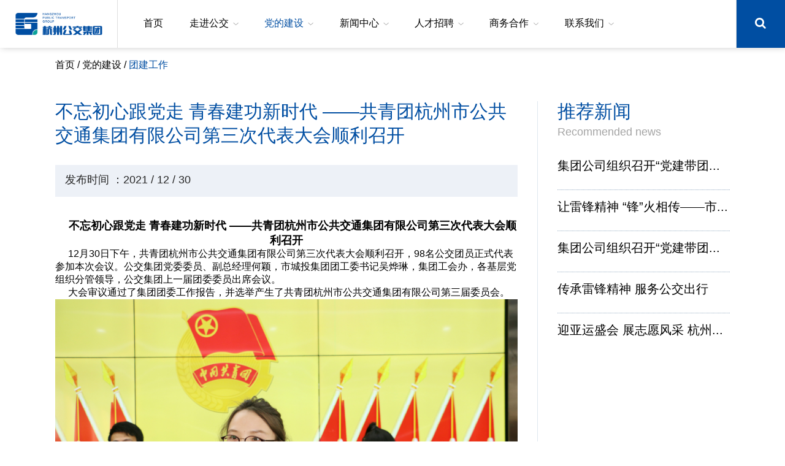

--- FILE ---
content_type: text/html; charset=utf-8
request_url: https://www.hzbus.com.cn/hzbus/detail/43/4756
body_size: 8074
content:
<!DOCTYPE html>
<html lang="en">
<head>
    <meta charset="UTF-8">
    <title>不忘初心跟党走 青春建功新时代 ——共青团杭州市公共交通集团有限公司第三次代表大会顺利召开 | 团建工作 | 杭州市公共交通集团有限公司</title>
    <meta name="page" />
    <meta name="viewport" content="width=device-width, initial-scale=1, maximum-scale=1, user-scalable=no">
    <meta name="keywords" content="杭州市公共交通集团有限公司，杭州公交集团" />
    <meta name="description" content="杭州公交集团是一家主营城市公共交通客运服务，兼营出租汽车、旅游客运、汽车修理、汽配及燃料销售、广告发布、房产开发、物业管理、公共自行车开发服务等于一体的国有独资有限责任公司，并拥有14家分公司，36家子公司。" />
    <meta name="share-title" content="杭州公交集团" />
    <meta name="share-desc" content="公共交通客运服务，兼营出租汽车、旅游客运、汽车修理、汽配及燃料销售、广告发布、房产开发、物业管理、公共自行车开发服务" />
    <meta name="share-link" content="http://www.hzbus.com.cn/hzbus/detail/43/4756" />
    <meta name="share-imgUrl" content="http://www.hzbus.com.cnimages/share.jpg" />
    <meta name="renderer" content="webkit" />
    <meta name="force-rendering" content="webkit" />
    <meta http-equiv="X-UA-Compatible" content="IE=Edge,chrome=1" />
    <link href="/css/com.css" rel="stylesheet" />
    <link href="/css/style.css" rel="stylesheet" />
    <link href="/css/banner.css" rel="stylesheet" type="text/css" />
    <link href="/css/animate.min.css" rel="stylesheet" />
    <link href="/css/swiper.min.css" rel="stylesheet" />
    <link href="/css/fonts/Font-Awesome/css/font-awesome.min.css" rel="stylesheet" />
    <link rel="stylesheet" type="text/css" href="/jqueryui/jquery-ui.css" />

    <script src="/js/jquery-1.9.1.min.js"></script>
    <script src="/js/swiper.animate1.0.3.min.js"></script>
    <script src="/js/swiper.min.js"></script>
    <script src="/js/wow.min.js"></script>
    <script src="/js/common.js"></script>
    <script src="/js/waypoints.min.js"></script>
    <script src="/js/jquery.counterup.min.js"></script>
    <script type="text/javascript" src="/jqueryui/jquery-ui.min.js"></script>
    <!--[if lte IE 9]>
        <script>
            window.location.href='http://support.dmeng.net/upgrade-your-browser.html?referrer='+encodeURIComponent(window.location.href);
        </script>
    <![endif]-->
    <!--[if IE]>
        <script src="http://libs.useso.com/js/html5shiv/3.7/html5shiv.min.js"></script>
    <![endif]-->
    <style>
        a[title='站长统计']{ display: none }
    </style>
    
</head>
<body class="xx_hzbus_detail" data-base="/" data-category="&#x56E2;&#x5EFA;&#x5DE5;&#x4F5C;" data-controller="hzbus" data-action="detail" data-title="不忘初心跟党走 青春建功新时代 ——共青团杭州市公共交通集团有限公司第三次代表大会顺利召开 | 团建工作 | 杭州市公共交通集团有限公司">
<style>
    .header_mid_mid ul li a#m {
        color: #004ea2
    }
</style>
<div class="clearfix mobilemenu">
    <ul>
        <li>
            <a class="biga" href="/">
                首页
            </a>
        </li>
                <li>
                    <a class="biga" href="javascript:void(0);">
                        &#x8D70;&#x8FDB;&#x516C;&#x4EA4;
                    </a>
                    <dl>
                            <dd>
                                <a href="/hzbus/index/8">
                                    &#x96C6;&#x56E2;&#x4ECB;&#x7ECD;
                                </a>
                            </dd>
                            <dd>
                                <a href="/hzbus/index/9">
                                    &#x7EC4;&#x7EC7;&#x67B6;&#x6784;
                                </a>
                            </dd>
                            <dd>
                                <a href="/hzbus/index/71">
                                    &#x9886;&#x5BFC;&#x73ED;&#x5B50;
                                </a>
                            </dd>
                            <dd>
                                <a href="/hzbus/index/10">
                                    &#x53D1;&#x5C55;&#x5386;&#x7A0B;
                                </a>
                            </dd>
                            <dd>
                                <a href="/hzbus/index/11">
                                    &#x4F01;&#x4E1A;&#x8363;&#x8A89;
                                </a>
                            </dd>
                    </dl>
                </li>
                <li>
                    <a class="biga" href="javascript:void(0);">
                        &#x515A;&#x7684;&#x5EFA;&#x8BBE;
                    </a>
                    <dl>
                            <dd>
                                <a href="/hzbus/index/45">
                                    &#x515A;&#x5EFA;&#x5DE5;&#x4F5C;
                                </a>
                            </dd>
                            <dd>
                                <a href="/hzbus/index/72">
                                    &#x5EC9;&#x653F;&#x5EFA;&#x8BBE;
                                </a>
                            </dd>
                            <dd>
                                <a href="/hzbus/index/43">
                                    &#x56E2;&#x5EFA;&#x5DE5;&#x4F5C;
                                </a>
                            </dd>
                            <dd>
                                <a href="/hzbus/index/74">
                                    &#x5DE5;&#x4F1A;&#x5DE5;&#x4F5C;
                                </a>
                            </dd>
                    </dl>
                </li>
                <li>
                    <a class="biga" href="javascript:void(0);">
                        &#x65B0;&#x95FB;&#x4E2D;&#x5FC3;
                    </a>
                    <dl>
                            <dd>
                                <a href="/hzbus/index/20">
                                    &#x96C6;&#x56E2;&#x52A8;&#x6001;
                                </a>
                            </dd>
                            <dd>
                                <a href="/hzbus/index/21">
                                    &#x5A92;&#x4F53;&#x805A;&#x7126;
                                </a>
                            </dd>
                            <dd>
                                <a href="/hzbus/index/56">
                                    &#x62DB;&#x6807;&#x91C7;&#x8D2D;
                                </a>
                            </dd>
                            <dd>
                                <a href="/hzbus/index/55">
                                    &#x623F;&#x4EA7;&#x62DB;&#x79DF;
                                </a>
                            </dd>
                            <dd>
                                <a href="/hzbus/index/38">
                                    &#x653F;&#x7B56;&#x6CD5;&#x89C4;
                                </a>
                            </dd>
                    </dl>
                </li>
                <li>
                    <a class="biga" href="javascript:void(0);">
                        &#x4EBA;&#x624D;&#x62DB;&#x8058;
                    </a>
                    <dl>
                            <dd>
                                <a href="/hzbus/index/63">
                                    &#x4EBA;&#x624D;&#x7406;&#x5FF5;
                                </a>
                            </dd>
                            <dd>
                                <a href="/hzbus/index/24">
                                    &#x62DB;&#x8058;&#x4FE1;&#x606F;
                                </a>
                            </dd>
                    </dl>
                </li>
                <li>
                    <a class="biga" href="javascript:void(0);">
                        &#x5546;&#x52A1;&#x5408;&#x4F5C;
                    </a>
                    <dl>
                            <dd>
                                <a href="/hzbus/index/26">
                                    &#x9910;&#x996E;&#x670D;&#x52A1;
                                </a>
                            </dd>
                            <dd>
                                <a href="/hzbus/index/39">
                                    &#x7269;&#x4E1A;&#x670D;&#x52A1;
                                </a>
                            </dd>
                            <dd>
                                <a href="/hzbus/index/42">
                                    &#x9A7E;&#x57F9;&#x670D;&#x52A1;
                                </a>
                            </dd>
                            <dd>
                                <a href="/hzbus/index/41">
                                    &#x5E7F;&#x544A;&#x4E1A;&#x52A1;
                                </a>
                            </dd>
                            <dd>
                                <a href="/hzbus/index/40">
                                    &#x68C0;&#x6D4B;&#x670D;&#x52A1;
                                </a>
                            </dd>
                    </dl>
                </li>
                <li>
                    <a class="biga" href="javascript:void(0);">
                        &#x8054;&#x7CFB;&#x6211;&#x4EEC;
                    </a>
                    <dl>
                            <dd>
                                <a href="/hzbus/index/50">
                                    &#x603B;&#x7ECF;&#x7406;&#x4FE1;&#x7BB1;
                                </a>
                            </dd>
                            <dd>
                                <a href="/hzbus/index/51">
                                    &#x8054;&#x7CFB;&#x65B9;&#x5F0F;
                                </a>
                            </dd>
                            <dd>
                                <a href="/hzbus/index/79">
                                    &#x5931;&#x7269;&#x62DB;&#x9886;
                                </a>
                            </dd>
                            <dd>
                                <a href="/hzbus/index/53">
                                    &#x670D;&#x52A1;&#x70ED;&#x7EBF;
                                </a>
                            </dd>
                    </dl>
                </li>
    </ul>
</div>
<Div class="clearfix" id="header">
    <Div class="clearfix header_mid">
        <Div class="header_mid_left">
            <Div class="cell_mid">
                <Div class="cell_h">
                    <Div class="header_mid_left_mid">
                        <a href="/">
                            <img src="/images/header/logo.png">
                        </a>
                    </Div>
                </Div>
            </Div>
        </Div>
        <Div class="header_mid_mid">
            <ul>
                <li>
                    <a class="biga" href="/" id="">
                        首页
                    </a>
                </li>
                        <li>
                            <a class="biga" href="/hzbus/index/5" id="">
                                &#x8D70;&#x8FDB;&#x516C;&#x4EA4;
                            </a>
                            <dl>
                                    <dd>
                                        <a href="/hzbus/index/8">
                                            &#x96C6;&#x56E2;&#x4ECB;&#x7ECD;
                                        </a>
                                    </dd>
                                    <dd>
                                        <a href="/hzbus/index/9">
                                            &#x7EC4;&#x7EC7;&#x67B6;&#x6784;
                                        </a>
                                    </dd>
                                    <dd>
                                        <a href="/hzbus/index/71">
                                            &#x9886;&#x5BFC;&#x73ED;&#x5B50;
                                        </a>
                                    </dd>
                                    <dd>
                                        <a href="/hzbus/index/10">
                                            &#x53D1;&#x5C55;&#x5386;&#x7A0B;
                                        </a>
                                    </dd>
                                    <dd>
                                        <a href="/hzbus/index/11">
                                            &#x4F01;&#x4E1A;&#x8363;&#x8A89;
                                        </a>
                                    </dd>

                            </dl>
                        </li>
                        <li>
                            <a class="biga" href="/hzbus/index/7" id="m">
                                &#x515A;&#x7684;&#x5EFA;&#x8BBE;
                            </a>
                            <dl>
                                    <dd>
                                        <a href="/hzbus/index/45">
                                            &#x515A;&#x5EFA;&#x5DE5;&#x4F5C;
                                        </a>
                                    </dd>
                                    <dd>
                                        <a href="/hzbus/index/72">
                                            &#x5EC9;&#x653F;&#x5EFA;&#x8BBE;
                                        </a>
                                    </dd>
                                    <dd>
                                        <a href="/hzbus/index/43">
                                            &#x56E2;&#x5EFA;&#x5DE5;&#x4F5C;
                                        </a>
                                    </dd>
                                    <dd>
                                        <a href="/hzbus/index/74">
                                            &#x5DE5;&#x4F1A;&#x5DE5;&#x4F5C;
                                        </a>
                                    </dd>

                            </dl>
                        </li>
                        <li>
                            <a class="biga" href="/hzbus/index/19" id="">
                                &#x65B0;&#x95FB;&#x4E2D;&#x5FC3;
                            </a>
                            <dl>
                                    <dd>
                                        <a href="/hzbus/index/20">
                                            &#x96C6;&#x56E2;&#x52A8;&#x6001;
                                        </a>
                                    </dd>
                                    <dd>
                                        <a href="/hzbus/index/21">
                                            &#x5A92;&#x4F53;&#x805A;&#x7126;
                                        </a>
                                    </dd>
                                    <dd>
                                        <a href="/hzbus/index/56">
                                            &#x62DB;&#x6807;&#x91C7;&#x8D2D;
                                        </a>
                                    </dd>
                                    <dd>
                                        <a href="/hzbus/index/55">
                                            &#x623F;&#x4EA7;&#x62DB;&#x79DF;
                                        </a>
                                    </dd>
                                    <dd>
                                        <a href="/hzbus/index/38">
                                            &#x653F;&#x7B56;&#x6CD5;&#x89C4;
                                        </a>
                                    </dd>

                            </dl>
                        </li>
                        <li>
                            <a class="biga" href="/hzbus/index/23" id="">
                                &#x4EBA;&#x624D;&#x62DB;&#x8058;
                            </a>
                            <dl>
                                    <dd>
                                        <a href="/hzbus/index/63">
                                            &#x4EBA;&#x624D;&#x7406;&#x5FF5;
                                        </a>
                                    </dd>
                                    <dd>
                                        <a href="/hzbus/index/24">
                                            &#x62DB;&#x8058;&#x4FE1;&#x606F;
                                        </a>
                                    </dd>

                            </dl>
                        </li>
                        <li>
                            <a class="biga" href="/hzbus/index/25" id="">
                                &#x5546;&#x52A1;&#x5408;&#x4F5C;
                            </a>
                            <dl>
                                    <dd>
                                        <a href="/hzbus/index/26">
                                            &#x9910;&#x996E;&#x670D;&#x52A1;
                                        </a>
                                    </dd>
                                    <dd>
                                        <a href="/hzbus/index/39">
                                            &#x7269;&#x4E1A;&#x670D;&#x52A1;
                                        </a>
                                    </dd>
                                    <dd>
                                        <a href="/hzbus/index/42">
                                            &#x9A7E;&#x57F9;&#x670D;&#x52A1;
                                        </a>
                                    </dd>
                                    <dd>
                                        <a href="/hzbus/index/41">
                                            &#x5E7F;&#x544A;&#x4E1A;&#x52A1;
                                        </a>
                                    </dd>
                                    <dd>
                                        <a href="/hzbus/index/40">
                                            &#x68C0;&#x6D4B;&#x670D;&#x52A1;
                                        </a>
                                    </dd>

                            </dl>
                        </li>
                        <li>
                            <a class="biga" href="/hzbus/index/27" id="">
                                &#x8054;&#x7CFB;&#x6211;&#x4EEC;
                            </a>
                            <dl>
                                    <dd>
                                        <a href="/hzbus/index/50">
                                            &#x603B;&#x7ECF;&#x7406;&#x4FE1;&#x7BB1;
                                        </a>
                                    </dd>
                                    <dd>
                                        <a href="/hzbus/index/51">
                                            &#x8054;&#x7CFB;&#x65B9;&#x5F0F;
                                        </a>
                                    </dd>
                                    <dd>
                                        <a href="/hzbus/index/79">
                                            &#x5931;&#x7269;&#x62DB;&#x9886;
                                        </a>
                                    </dd>
                                    <dd>
                                        <a href="/hzbus/index/53">
                                            &#x670D;&#x52A1;&#x70ED;&#x7EBF;
                                        </a>
                                    </dd>

                            </dl>
                        </li>
            </ul>
        </Div>
        <Div class="header_mid_right">
            <Div class="cell_mid">
                <Div class="cell_h">
                    <a href="javascript:;" class="global-nav-initializer">
                        <span class="line top"></span>
                        <span class="line mid"></span>
                        <span class="line bottom"></span>
                    </a>
                    <a href="/search/">
                        <Div class="header_mid_right_right">
                            <div class="cell_mid">
                                <Div class="cell_h">
                                    <i class="icon-search"></i>
                                </Div>
                            </div>
                        </Div>
                    </a>
                </Div>
            </Div>
        </Div>
    </Div>
</Div>     

<Div class="clearfix" id="mid">
    <div class="wrap">
        <div class="clearfix cul_gh_info_1">
    <a href="/">首页</a> / <a href="/hzbus/index/7">&#x515A;&#x7684;&#x5EFA;&#x8BBE;</a> /
<span>&#x56E2;&#x5EFA;&#x5DE5;&#x4F5C;</span>
</div>
            <div class="clearfix news_info_mid">
                <Div class="news_info_mid_left wow fadeInLeft">
                    <Div class="news_info_mid_left_mid">
                        <Div class="news_info_mid_left_1">
                            &#x4E0D;&#x5FD8;&#x521D;&#x5FC3;&#x8DDF;&#x515A;&#x8D70; &#x9752;&#x6625;&#x5EFA;&#x529F;&#x65B0;&#x65F6;&#x4EE3; &#x2014;&#x2014;&#x5171;&#x9752;&#x56E2;&#x676D;&#x5DDE;&#x5E02;&#x516C;&#x5171;&#x4EA4;&#x901A;&#x96C6;&#x56E2;&#x6709;&#x9650;&#x516C;&#x53F8;&#x7B2C;&#x4E09;&#x6B21;&#x4EE3;&#x8868;&#x5927;&#x4F1A;&#x987A;&#x5229;&#x53EC;&#x5F00;
                        </Div>
                        <Div class="clearfix news_info_mid_left_2">
                            <div class="news_info_mid_left_2_left">
                                发布时间 ：2021 / 12 / 30
                            </div>
                            <Div class="news_info_mid_left_2_right">
                                <div class="bshare-custom icon-medium"><div class="bsPromo bsPromo2"></div><a title="分享到QQ空间" class="bshare-qzone"></a><a title="分享到新浪微博" class="bshare-sinaminiblog"></a><a title="分享到腾讯微博" class="bshare-qqmb" href="javascript:void(0);"></a><a title="分享到人人网" class="bshare-renren" href="javascript:void(0);"></a><a title="分享到微信" class="bshare-weixin" href="javascript:void(0);"></a><a title="更多平台" class="bshare-more bshare-more-icon more-style-addthis"></a></div>
                                <script type="text/javascript" charset="utf-8" src="http://static.bshare.cn/b/buttonLite.js#style=-1&amp;uuid=&amp;pophcol=2&amp;lang=zh"></script>
                                <script type="text/javascript" charset="utf-8" src="http://static.bshare.cn/b/bshareC0.js"></script>
                            </Div>
                        </Div>
                        <div class="clearfix news_info_mid_left_3">
                            <p style="text-indent: 21px; text-align: center; line-height: normal;"><span style="font-family: arial, helvetica, sans-serif; font-size: 18px;"><strong>不忘初心跟党走 青春建功新时代 ——共青团杭州市公共交通集团有限公司第三次代表大会顺利召开</strong></span></p><p style="text-indent: 21px; text-align: left; line-height: normal;"><span style="font-size: 16px; font-family: arial, helvetica, sans-serif;">12月30日下午，共青团杭州市公共交通集团有限公司第三次代表大会顺利召开，<span style="font-size: 16px; color: black;">98名公交团员正式代表参加本次会议</span>。公交集团党委委员、副总经理何颖，市城投集团团工委书记吴烨琳，集团工会办，各基层<span style="font-size: 16px; color: black;">党组织分管领导，公交集团上一届团委委员出席会议。</span></span></p><p style="text-indent: 21px; text-align: left; line-height: normal;"><span style="font-size: 16px; font-family: arial, helvetica, sans-serif;"><span style="font-size: 16px; color: black;">大会审议通过了集团团委工作报告，并选举产生了共青团</span>杭州市公共交通集团有限公司第三届委员会。</span></p><p style="text-align: center; line-height: normal;"><img src="//file.hzbus.com.cn/files/uedit/image/20220314/6378286387355060333468136.jpg" _src="//file.hzbus.com.cn/files/uedit/image/20220314/6378286387355060333468136.jpg" style=""/></p><p style="text-align: center; line-height: normal;"><img src="//file.hzbus.com.cn/files/uedit/image/20250429/6388153556615485473031331.jpg" _src="//file.hzbus.com.cn/files/uedit/image/20250429/6388153556615485473031331.jpg" alt="微信图片_20250429140233.jpg"/></p><p><img src="//file.hzbus.com.cn/files/uedit/image/20250429/6388153559718009605662898.jpg" _src="//file.hzbus.com.cn/files/uedit/image/20250429/6388153559718009605662898.jpg" alt="微信图片_202504291402331.jpg"/></p><p style="text-align: center; line-height: normal;"></p><p style="text-align: center;"><br/></p><p style="text-indent: 21px; text-align: left; line-height: normal;"><span style="text-indent: 43px; font-size: 16px; font-family: arial, helvetica, sans-serif;">市城投集团团工委书记吴烨琳代表市城投集团团工委对公交集团第三次团代会胜利召开表示热烈的祝贺，针对公交新一届团委提出三点要求：聚焦政治建设，加强思想引领；聚焦百年企业中心大局，推动青春建工；聚焦从严治团，构建青年成长成才平台。</span></p><p style="text-indent: 21px; text-align: left; line-height: normal;"><span style="text-indent: 43px; font-size: 16px; font-family: arial, helvetica, sans-serif;">公交集团党委委员、副总经理何颖代表集团党委，对大会取得圆满成功表示祝贺。她充分肯定了公交集团上一届团委的工作。在“建团100周年”和“杭州公交运营100年”的历史交界点上，希望公交集团团委带领广大团员青年：一要坚持思想建团，进一步提升理想信念；二要坚持服务强团，进一步发扬生力军作用；三要坚持固本兴团，进一步加强自身建设。</span></p><p><br/></p>
                        </div>
                        <div class="news_info_mid_left_4">
                            <div class="news_info_mid_left_4_left">
                                <div class="news_info_mid_left_4_left_1 hi">
上一篇：<a href="/hzbus/detail/43/4914">在学习中感知清廉文化 在行走中严守廉洁纪律</a>                                </div>
                                <div class="news_info_mid_left_4_left_2 hi">
下一篇：<a href="/hzbus/detail/43/4604">重阳敬长辈 服务零距离 —— 分公司团委联合开展重阳节志愿服务活动</a>                                </div>
                            </div>
                            <div class="news_info_mid_left_4_right">
                                <a href="" class="css3"></a>
                            </div>
                        </div>
                    </Div>
                </Div>
                    <Div class="news_info_mid_right wow fadeInRight">
                        <Div class="news_info_mid_right_mid">
                            <Div class="news_info_mid_right_mid_1">
                                推荐新闻
                            </Div>
                            <Div class="news_info_mid_right_mid_2">
                                Recommended news
                            </Div>
                            <Div class="news_info_mid_right_mid_3">
                                <ul>

                                        <li>
                                            <a href="/hzbus/detail/43/7880">
                                                <div class="news_info_mid_right_mid_3_1 hi">
                                                    &#x96C6;&#x56E2;&#x516C;&#x53F8;&#x7EC4;&#x7EC7;&#x53EC;&#x5F00;&#x201C;&#x515A;&#x5EFA;&#x5E26;&#x56E2;&#x5EFA;&#x201D;&#x56E2;&#x5185;&#x5148;&#x8FDB;&#x8868;&#x5F70;&#x4F1A;&#x66A8;2025&#x5E74;&#x5EA6;&#x201C;&#x540D;&#x5E08;&#x5E26;&#x5F92;&#x201D;&#x7ED3;&#x5BF9;&#x7B7E;&#x7EA6;&#x4EEA;&#x5F0F;
                                                </div>
                                                <Div class="news_info_mid_right_mid_3_2">
                                                    
                                                </Div>
                                            </a>
                                        </li>
                                        <li>
                                            <a href="/hzbus/detail/43/7447">
                                                <div class="news_info_mid_right_mid_3_1 hi">
                                                    &#x8BA9;&#x96F7;&#x950B;&#x7CBE;&#x795E; &#x201C;&#x950B;&#x201D;&#x706B;&#x76F8;&#x4F20;&#x2014;&#x2014;&#x5E02;&#x516C;&#x4EA4;&#x96C6;&#x56E2;&#x5F00;&#x5C55;&#x201C;&#x5F18;&#x626C;&#x96F7;&#x950B;&#x7CBE;&#x795E; &#x60C5;&#x6696;&#x516C;&#x4EA4;&#x51FA;&#x884C;&#x201D;&#x4FBF;&#x6C11;&#x5FD7;&#x613F;&#x7CFB;&#x5217;&#x6D3B;&#x52A8;
                                                </div>
                                                <Div class="news_info_mid_right_mid_3_2">
                                                    
                                                </Div>
                                            </a>
                                        </li>
                                        <li>
                                            <a href="/hzbus/detail/43/6751">
                                                <div class="news_info_mid_right_mid_3_1 hi">
                                                    &#x96C6;&#x56E2;&#x516C;&#x53F8;&#x7EC4;&#x7EC7;&#x53EC;&#x5F00;&#x201C;&#x515A;&#x5EFA;&#x5E26;&#x56E2;&#x5EFA;&#x201D;&#x56E2;&#x5185;&#x5148;&#x8FDB;&#x8868;&#x5F70;&#x4F1A;&#x66A8;&#x201C;&#x540D;&#x5E08;&#x5E26;&#x5F92;&#x201D;&#x7ED3;&#x5BF9;&#x7B7E;&#x7EA6;&#x4EEA;&#x5F0F;
                                                </div>
                                                <Div class="news_info_mid_right_mid_3_2">
                                                    
                                                </Div>
                                            </a>
                                        </li>
                                        <li>
                                            <a href="/hzbus/detail/43/6333">
                                                <div class="news_info_mid_right_mid_3_1 hi">
                                                    &#x4F20;&#x627F;&#x96F7;&#x950B;&#x7CBE;&#x795E; &#x670D;&#x52A1;&#x516C;&#x4EA4;&#x51FA;&#x884C;
                                                </div>
                                                <Div class="news_info_mid_right_mid_3_2">
                                                    
                                                </Div>
                                            </a>
                                        </li>
                                        <li>
                                            <a href="/hzbus/detail/43/6411">
                                                <div class="news_info_mid_right_mid_3_1 hi">
                                                    &#x8FCE;&#x4E9A;&#x8FD0;&#x76DB;&#x4F1A; &#x5C55;&#x5FD7;&#x613F;&#x98CE;&#x91C7;  &#x676D;&#x5DDE;&#x516C;&#x4EA4;&#x4E9A;&#x8FD0;&#x6587;&#x660E;&#x9A7F;&#x7AD9;&#x670D;&#x52A1;&#x8FDB;&#x884C;&#x65F6;
                                                </div>
                                                <Div class="news_info_mid_right_mid_3_2">
                                                    
                                                </Div>
                                            </a>
                                        </li>

                                </ul>
                            </Div>
                        </Div>
                    </Div>

            </div>

    </div>
</Div>
<Div id="footer">
    <Div class="clearfix footer_1">
        <Div class="wrap">
            <Div class="footer_1_mid">
                <Div class="footer_1_mid_left">
                    <ul>
                            <li>
                                <Div class="footer_1_mid_left_mid">
                                    <p><span>&#x8D70;&#x8FDB;&#x516C;&#x4EA4;</span></p>
                                    <dl>
                                            <dd>
                                                <a href="/hzbus/index/8">
                                                    &#x96C6;&#x56E2;&#x4ECB;&#x7ECD;
                                                </a>
                                            </dd>
                                            <dd>
                                                <a href="/hzbus/index/9">
                                                    &#x7EC4;&#x7EC7;&#x67B6;&#x6784;
                                                </a>
                                            </dd>
                                            <dd>
                                                <a href="/hzbus/index/71">
                                                    &#x9886;&#x5BFC;&#x73ED;&#x5B50;
                                                </a>
                                            </dd>
                                            <dd>
                                                <a href="/hzbus/index/10">
                                                    &#x53D1;&#x5C55;&#x5386;&#x7A0B;
                                                </a>
                                            </dd>
                                            <dd>
                                                <a href="/hzbus/index/11">
                                                    &#x4F01;&#x4E1A;&#x8363;&#x8A89;
                                                </a>
                                            </dd>
                                    </dl>
                                </Div>
                            </li>
                            <li>
                                <Div class="footer_1_mid_left_mid">
                                    <p><span>&#x515A;&#x7684;&#x5EFA;&#x8BBE;</span></p>
                                    <dl>
                                            <dd>
                                                <a href="/hzbus/index/45">
                                                    &#x515A;&#x5EFA;&#x5DE5;&#x4F5C;
                                                </a>
                                            </dd>
                                            <dd>
                                                <a href="/hzbus/index/72">
                                                    &#x5EC9;&#x653F;&#x5EFA;&#x8BBE;
                                                </a>
                                            </dd>
                                            <dd>
                                                <a href="/hzbus/index/43">
                                                    &#x56E2;&#x5EFA;&#x5DE5;&#x4F5C;
                                                </a>
                                            </dd>
                                            <dd>
                                                <a href="/hzbus/index/74">
                                                    &#x5DE5;&#x4F1A;&#x5DE5;&#x4F5C;
                                                </a>
                                            </dd>
                                    </dl>
                                </Div>
                            </li>
                            <li>
                                <Div class="footer_1_mid_left_mid">
                                    <p><span>&#x65B0;&#x95FB;&#x4E2D;&#x5FC3;</span></p>
                                    <dl>
                                            <dd>
                                                <a href="/hzbus/index/20">
                                                    &#x96C6;&#x56E2;&#x52A8;&#x6001;
                                                </a>
                                            </dd>
                                            <dd>
                                                <a href="/hzbus/index/21">
                                                    &#x5A92;&#x4F53;&#x805A;&#x7126;
                                                </a>
                                            </dd>
                                            <dd>
                                                <a href="/hzbus/index/56">
                                                    &#x62DB;&#x6807;&#x91C7;&#x8D2D;
                                                </a>
                                            </dd>
                                            <dd>
                                                <a href="/hzbus/index/55">
                                                    &#x623F;&#x4EA7;&#x62DB;&#x79DF;
                                                </a>
                                            </dd>
                                            <dd>
                                                <a href="/hzbus/index/38">
                                                    &#x653F;&#x7B56;&#x6CD5;&#x89C4;
                                                </a>
                                            </dd>
                                    </dl>
                                </Div>
                            </li>
                            <li>
                                <Div class="footer_1_mid_left_mid">
                                    <p><span>&#x4EBA;&#x624D;&#x62DB;&#x8058;</span></p>
                                    <dl>
                                            <dd>
                                                <a href="/hzbus/index/63">
                                                    &#x4EBA;&#x624D;&#x7406;&#x5FF5;
                                                </a>
                                            </dd>
                                            <dd>
                                                <a href="/hzbus/index/24">
                                                    &#x62DB;&#x8058;&#x4FE1;&#x606F;
                                                </a>
                                            </dd>
                                    </dl>
                                </Div>
                            </li>
                            <li>
                                <Div class="footer_1_mid_left_mid">
                                    <p><span>&#x5546;&#x52A1;&#x5408;&#x4F5C;</span></p>
                                    <dl>
                                            <dd>
                                                <a href="/hzbus/index/26">
                                                    &#x9910;&#x996E;&#x670D;&#x52A1;
                                                </a>
                                            </dd>
                                            <dd>
                                                <a href="/hzbus/index/39">
                                                    &#x7269;&#x4E1A;&#x670D;&#x52A1;
                                                </a>
                                            </dd>
                                            <dd>
                                                <a href="/hzbus/index/42">
                                                    &#x9A7E;&#x57F9;&#x670D;&#x52A1;
                                                </a>
                                            </dd>
                                            <dd>
                                                <a href="/hzbus/index/41">
                                                    &#x5E7F;&#x544A;&#x4E1A;&#x52A1;
                                                </a>
                                            </dd>
                                            <dd>
                                                <a href="/hzbus/index/40">
                                                    &#x68C0;&#x6D4B;&#x670D;&#x52A1;
                                                </a>
                                            </dd>
                                    </dl>
                                </Div>
                            </li>
                            <li>
                                <Div class="footer_1_mid_left_mid">
                                    <p><span>&#x8054;&#x7CFB;&#x6211;&#x4EEC;</span></p>
                                    <dl>
                                            <dd>
                                                <a href="/hzbus/index/50">
                                                    &#x603B;&#x7ECF;&#x7406;&#x4FE1;&#x7BB1;
                                                </a>
                                            </dd>
                                            <dd>
                                                <a href="/hzbus/index/51">
                                                    &#x8054;&#x7CFB;&#x65B9;&#x5F0F;
                                                </a>
                                            </dd>
                                            <dd>
                                                <a href="/hzbus/index/79">
                                                    &#x5931;&#x7269;&#x62DB;&#x9886;
                                                </a>
                                            </dd>
                                            <dd>
                                                <a href="/hzbus/index/53">
                                                    &#x670D;&#x52A1;&#x70ED;&#x7EBF;
                                                </a>
                                            </dd>
                                    </dl>
                                </Div>
                            </li>
                    </ul>
                </Div>
                <Div class="footer_1_mid_right">
                    <div class="footer_1_mid_right_mid">
                        <Div class="clearfix footer_1_mid_right_mid_1">
                            <span>关注我们</span>
                        </Div>
                        <Div class="clearfix footer_1_mid_right_mid_2">
                            <img src="//file.hzbus.com.cn/files/config/2024/4/c7d78f133f1e47c69def6dd440d9dbce.png">
                        </Div>
                        <Div class="clearfix footer_1_mid_right_mid_3">
                            <a href="/hzbus/index/28">
                                <span>失物招领</span>
                            </a>
                        </Div>
                    </div>
                </Div>
            </Div>
        </Div>
    </Div>
    <Div class="clearfix footer_2">
        <Div class="wrap">
            <Div class="footer_2_1">
                <Div class="footer_2_1_left">
                    <span>友情链接</span>
                </Div>
                <Div class="footer_2_1_right">
                    <ul>
                            <li>
                                <a href="javascript:;" class="on">&#x653F;&#x5E9C;</a>
                            </li>
                            <li>
                                <a href="javascript:;" class="">&#x516C;&#x4EA4;</a>
                            </li>
                            <li>
                                <a href="javascript:;" class="">&#x5A92;&#x4F53;</a>
                            </li>
                            <li>
                                <a href="javascript:;" class="">&#x5176;&#x4ED6;</a>
                            </li>
                    </ul>
                </Div>
            </Div>
            <Div class="footer_2_2">
                    <div>
                            <a href="http://www.zj.gov.cn/" target="_blank">&#x6D59;&#x6C5F;&#x7701;&#x653F;&#x5E9C;</a>
                            <a href="http://www.hangzhou.gov.cn/" target="_blank">&#x676D;&#x5DDE;&#x5E02;&#x653F;&#x5E9C;</a>
                            <a href="https://www.hzlz.gov.cn/" target="_blank">&#x676D;&#x5DDE;&#x5EC9;&#x653F;</a>
                            <a href="http://drc.hangzhou.gov.cn/" target="_blank">&#x5E02;&#x53D1;&#x6539;&#x59D4;</a>
                            <a href="http://ghzy.hangzhou.gov.cn/" target="_blank">&#x5E02;&#x89C4;&#x5212;&#x8D44;&#x6E90;&#x5C40;</a>
                            <a href="http://cxjw.hangzhou.gov.cn/" target="_blank">&#x676D;&#x5DDE;&#x5EFA;&#x8BBE;</a>
                            <a href="http://gzw.hangzhou.gov.cn/" target="_blank">&#x5E02;&#x56FD;&#x8D44;&#x59D4;</a>
                            <a href="https://scjg.hangzhou.gov.cn/" target="_blank">&#x5E02;&#x573A;&#x76D1;&#x7BA1;&#x5C40;</a>
                            <a href="https://sj.hangzhou.gov.cn/" target="_blank">&#x5E02;&#x5BA1;&#x8BA1;&#x5C40;</a>
                            <a href="https://www.hzcjtz.com/" target="_blank">&#x676D;&#x5DDE;&#x57CE;&#x6295;</a>
                            <a href="https://www.chinabuses.com/" target="_blank">&#x4E2D;&#x56FD;&#x5BA2;&#x8F66;&#x7F51;</a>
                    </div>
                    <div>
                            <a href="http://www.chinaiut.com/" target="_blank">&#x57CE;&#x5E02;&#x4EA4;&#x901A;&#x7F51;</a>
                            <a href="http://www.jtkjgroup.com/#/index" target="_blank">&#x676D;&#x5DDE;&#x91D1;&#x901A;&#x79D1;&#x6280;</a>
                            <a href="https://www.bjbus.com/home/index.php" target="_blank">&#x5317;&#x4EAC;&#x516C;&#x4EA4;</a>
                            <a href="https://jtw.sh.gov.cn/" target="_blank">&#x4E0A;&#x6D77;&#x4EA4;&#x901A;&#x7F51;</a>
                            <a href="https://www.gzbus.com/" target="_blank">&#x5E7F;&#x5DDE;&#x516C;&#x4EA4;</a>
                            <a href="https://www.wzsjy.com/static/index.html" target="_blank">&#x6E29;&#x5DDE;&#x4EA4;&#x8FD0;</a>
                            <a href="http://www.njgongjiao.com/" target="_blank">&#x5357;&#x4EAC;&#x516C;&#x4EA4;</a>
                            <a href="https://www.tjbus.com/" target="_blank">&#x5929;&#x6D25;&#x516C;&#x4EA4;</a>
                            <a href="https://www.xagj.com.cn/" target="_blank">&#x897F;&#x5B89;&#x516C;&#x4EA4;</a>
                            <a href="http://www.tybus.com/" target="_blank">&#x592A;&#x539F;&#x516C;&#x4EA4;</a>
                            <a href="https://www.gyurt.com/" target="_blank">&#x8D35;&#x9633;&#x4EA4;&#x6295;</a>
                            <a href="https://www.kmb.hk/" target="_blank">&#x9999;&#x6E2F;&#x4E5D;&#x9F99;&#x5DF4;&#x58EB;</a>
                    </div>
                    <div>
                            <a href="http://www.8531.cn/newmedia/GroupMediaMatrix/" target="_blank">&#x6D59;&#x6C5F;&#x65E5;&#x62A5;</a>
                            <a href="http://www.cztv.com/" target="_blank">&#x6D59;&#x6C5F;&#x5E7F;&#x7535;</a>
                            <a href="http://www.8531.cn/newmedia/GroupMediaMatrix/" target="_blank">&#x94B1;&#x6C5F;&#x665A;&#x62A5;</a>
                            <a href="https://hzdaily.hangzhou.com.cn/hzrb/2020/05/12/page_detail_1_20200512A01.html" target="_blank">&#x676D;&#x5DDE;&#x65E5;&#x62A5;</a>
                            <a href="https://hzdaily.hangzhou.com.cn/hzrb/2020/05/12/page_detail_1_20200512A01.html" target="_blank">&#x90FD;&#x5E02;&#x5FEB;&#x62A5;</a>
                            <a href="https://hzdaily.hangzhou.com.cn/hzrb/2020/05/12/page_detail_1_20200512A01.html" target="_blank">&#x6BCF;&#x65E5;&#x5546;&#x62A5;</a>
                            <a href="https://www.hcrt.cn/" target="_blank">&#x676D;&#x5DDE;&#x6587;&#x5E7F;&#x7F51;</a>
                            <a href="https://hzdaily.hangzhou.com.cn/hzrb/2020/05/12/page_detail_1_20200512A01.html" target="_blank">&#x57CE;&#x62A5;</a>
                            <a href="https://hzdaily.hangzhou.com.cn/hzrb/2020/05/12/page_detail_1_20200512A01.html" target="_blank">&#x8427;&#x5C71;&#x65E5;&#x62A5;</a>
                            <a href="https://www.jhnews.com.cn/" target="_blank">&#x91D1;&#x534E;&#x65B0;&#x95FB;&#x7F51;</a>
                    </div>
                    <div>
                            <a href="https://www.163.com/" target="_blank">&#x7F51;&#x6613;</a>
                            <a href="https://travel.sina.com.cn/" target="_blank">&#x65B0;&#x6D6A;&#x65C5;&#x6E38;</a>
                    </div>
            </Div>
        </Div>
    </Div>
    <Div class="clearfix footer_3">
        <div class="wrap">
            <Div class="footer_3_mid">

                <div class="footer_3_mid_left" style="text-align: right;"><p style="text-align: justify;"><a href="https://beian.miit.gov.cn" target="_blank" title="浙ICP备07024123号-1">浙ICP备07024123号-1</a>&nbsp;&nbsp;&nbsp;<a href="https://beian.miit.gov.cn/" target="_blank" title="浙ICP备07024123号-2">浙ICP备07024123号<span style="white-space: normal;">-2&nbsp;</span></a><span style="white-space: normal;">&nbsp;</span>© 2024 杭州市公共交通集团有限公司 版权所有&nbsp;&nbsp; &nbsp; &nbsp; &nbsp; &nbsp; &nbsp;&nbsp;&nbsp;&nbsp;&nbsp;&nbsp;&nbsp;&nbsp;&nbsp;&nbsp;&nbsp;&nbsp;&nbsp;&nbsp;&nbsp;&nbsp;&nbsp;&nbsp;&nbsp;&nbsp;&nbsp;&nbsp;&nbsp;&nbsp;&nbsp;&nbsp;&nbsp;&nbsp;&nbsp;&nbsp;&nbsp;&nbsp;&nbsp;&nbsp;&nbsp;&nbsp;&nbsp;&nbsp;&nbsp;&nbsp;&nbsp;&nbsp;&nbsp;&nbsp;&nbsp;&nbsp;&nbsp;&nbsp;&nbsp;&nbsp;&nbsp;&nbsp;&nbsp;&nbsp;&nbsp;&nbsp;&nbsp;&nbsp;&nbsp;&nbsp;&nbsp;&nbsp;&nbsp;&nbsp;&nbsp;&nbsp;&nbsp;&nbsp;&nbsp;&nbsp;&nbsp;&nbsp;&nbsp;&nbsp;&nbsp;&nbsp;&nbsp;&nbsp;&nbsp;&nbsp;&nbsp;&nbsp;&nbsp;&nbsp;&nbsp;&nbsp;&nbsp;&nbsp;&nbsp;&nbsp;&nbsp;&nbsp;&nbsp;&nbsp;&nbsp;&nbsp;&nbsp;&nbsp;&nbsp;&nbsp;&nbsp;&nbsp;&nbsp;&nbsp;&nbsp;&nbsp;&nbsp;&nbsp;&nbsp;&nbsp;&nbsp;&nbsp;&nbsp;&nbsp;&nbsp;&nbsp;&nbsp;&nbsp;&nbsp;&nbsp;&nbsp;&nbsp;&nbsp;&nbsp;&nbsp;&nbsp;&nbsp;&nbsp;&nbsp;&nbsp;&nbsp;&nbsp;&nbsp;&nbsp;&nbsp;&nbsp;&nbsp;&nbsp;&nbsp;&nbsp;&nbsp;&nbsp;&nbsp;&nbsp;&nbsp;&nbsp;&nbsp;&nbsp;&nbsp;&nbsp;&nbsp;&nbsp; <br/></p></div><div class="footer_3_mid_right">技术支持：<a href="https://www.80com.net/" target="_blank" title="巴零互联">巴零互联</a></div>

            </Div>
        </div>
    </Div>
</Div>    
    <script type="text/javascript" src="https://s4.cnzz.com/z_stat.php?id=1279049560&web_id=1279049560"></script>
</body>
</html>